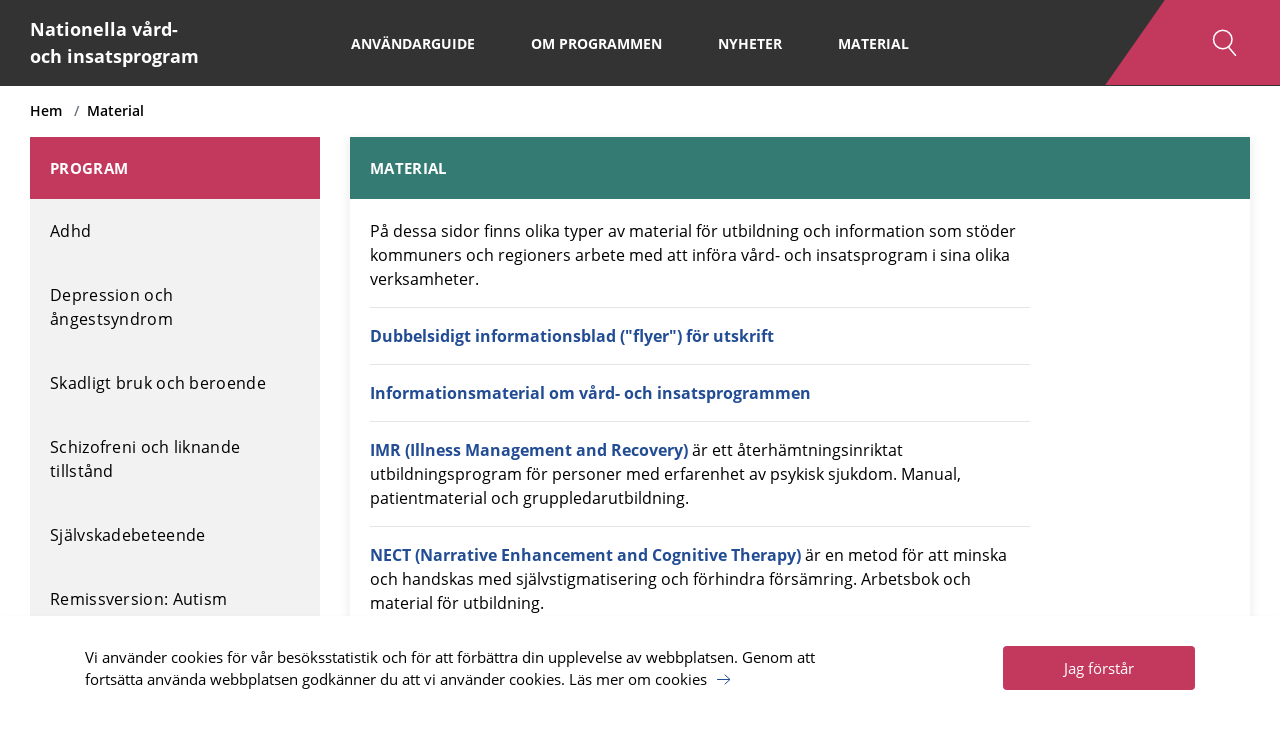

--- FILE ---
content_type: text/html; charset=utf-8
request_url: https://www.vardochinsats.se/material
body_size: 6339
content:

<html lang="sv">
<head>
    <meta charset="utf-8" />
    <meta name="viewport" content="width=device-width, initial-scale=1.0">
    <meta http-equiv="X-UA-Compatible" content="IE=edge" />
    <meta name="application-name" content="Nationella vård- och insatsprogram" />
    <title>Nationella vård- och insatsprogram</title>
    <script src="/Scripts/jquery-3.2.1.min.js"></script>
    <script src="/Scripts/jquery.validate.min.js"></script>
    <script src="/Scripts/jquery.validate.unobtrusive.min.js"></script>
    <script src="/Scripts/printThis.js"></script>
    <script src="/Scripts/bootstrap.bundle.min.js"></script>
    <script src="/Scripts/angular.min.js"></script>
    <script src="/Scripts/app/app.js?v=f054e3f5-1c4e-45cb-89f9-3e9f718bfbc1"></script>
    <script src="/Scripts/stickyfill.min.js"></script>

    <link href="/Content/bootstrap.min.css" rel="stylesheet" />
    <link href="/Content/master.css?v=f054e3f5-1c4e-45cb-89f9-3e9f718bfbc1" rel="stylesheet" />
    <link href="/Content/print.css" rel="stylesheet" media="print" />
    <link href="/fonts/font-awesome/css/font-awesome.min.css" rel="stylesheet" />

    <!-- Favicons -->
    <link rel="apple-touch-icon-precomposed" sizes="57x57" href="/Content/favicon/apple-touch-icon-57x57.png" />
    <link rel="apple-touch-icon-precomposed" sizes="114x114" href="/Content/favicon/apple-touch-icon-114x114.png" />
    <link rel="apple-touch-icon-precomposed" sizes="72x72" href="/Content/favicon/apple-touch-icon-72x72.png" />
    <link rel="apple-touch-icon-precomposed" sizes="144x144" href="/Content/favicon/apple-touch-icon-144x144.png" />
    <link rel="apple-touch-icon-precomposed" sizes="60x60" href="/Content/favicon/apple-touch-icon-60x60.png" />
    <link rel="apple-touch-icon-precomposed" sizes="120x120" href="/Content/favicon/apple-touch-icon-120x120.png" />
    <link rel="apple-touch-icon-precomposed" sizes="76x76" href="/Content/favicon/apple-touch-icon-76x76.png" />
    <link rel="apple-touch-icon-precomposed" sizes="152x152" href="/Content/favicon/apple-touch-icon-152x152.png" />
    <link rel="icon" type="image/png" href="/Content/favicon/favicon-196x196.png" sizes="196x196" />
    <link rel="icon" type="image/png" href="/Content/favicon/favicon-96x96.png" sizes="96x96" />
    <link rel="icon" type="image/png" href="/Content/favicon/favicon-32x32.png" sizes="32x32" />
    <link rel="icon" type="image/png" href="/Content/favicon/favicon-16x16.png" sizes="16x16" />
    <link rel="icon" type="image/png" href="/Content/favicon/favicon-128.png" sizes="128x128" />
    <meta name="msapplication-TileColor" content="#FFFFFF" />
    <meta name="msapplication-TileImage" content="/Content/favicon/mstile-144x144.png" />
    <meta name="msapplication-square70x70logo" content="/Content/favicon/mstile-70x70.png" />
    <meta name="msapplication-square150x150logo" content="/Content/favicon/mstile-150x150.png" />
    <meta name="msapplication-wide310x150logo" content="/Content/favicon/mstile-310x150.png" />
    <meta name="msapplication-square310x310logo" content="/Content/favicon/mstile-310x310.png" />
</head>
<body ng-app="SKLVIP" data-spy="scroll" data-target="#navHeadlines" data-offset="100">



        <!-- Analytics script  -->
        <script type="text/javascript">
            (function (window, document, dataLayerName, id) {
                window[dataLayerName] = window[dataLayerName] || [], window[dataLayerName].push({ start: (new Date).getTime(), event: "stg.start" }); var scripts = document.getElementsByTagName('script')[0], tags = document.createElement('script');
                function stgCreateCookie(a, b, c) { var d = ""; if (c) { var e = new Date; e.setTime(e.getTime() + 24 * c * 60 * 60 * 1e3), d = "; expires=" + e.toUTCString() } document.cookie = a + "=" + b + d + "; path=/" }
                var isStgDebug = (window.location.href.match("stg_debug") || document.cookie.match("stg_debug")) && !window.location.href.match("stg_disable_debug"); stgCreateCookie("stg_debug", isStgDebug ? 1 : "", isStgDebug ? 14 : -1);
                var qP = []; dataLayerName !== "dataLayer" && qP.push("data_layer_name=" + dataLayerName), isStgDebug && qP.push("stg_debug"); var qPString = qP.length > 0 ? ("?" + qP.join("&")) : "";
                tags.async = !0, tags.src = "https://skr.containers.piwik.pro/" + id + ".js" + qPString, scripts.parentNode.insertBefore(tags, scripts);
                !function (a, n, i) { a[n] = a[n] || {}; for (var c = 0; c < i.length; c++)!function (i) { a[n][i] = a[n][i] || {}, a[n][i].api = a[n][i].api || function () { var a = [].slice.call(arguments, 0); "string" == typeof a[0] && window[dataLayerName].push({ event: n + "." + i + ":" + a[0], parameters: [].slice.call(arguments, 1) }) } }(i[c]) }(window, "ppms", ["tm", "cm"]);
            })(window, document, 'dataLayer', '596d687d-d971-4809-b0c6-bcbf977afcfa');
        </script>
        <noscript><iframe src="https://skr.containers.piwik.pro/596d687d-d971-4809-b0c6-bcbf977afcfa/noscript.html" height="0" width="0" style="display:none;visibility:hidden"></iframe></noscript>
        <!-- End of analytics script  -->

    <div ng-controller="OverviewController">
        
<div>
    <nav id="topNav">
        <div class="navbar navbar-expand-xl navbar-dark fixed-top nopadding">


        <div class="row m-auto" style="width: 1400px;">
            <div class="col-xl-3 py-3">
                <a class="navbar-logo-brand" href="/">Nationella vård- <br /> och insatsprogram</a>
                <div class="navbar-toggler d-xl-none d-flex align-items-center">

                    <img src="/Content/icons/s%c3%b6k.svg" alt="sök-ikon" title="öppna/stäng sök" data-toggle="collapse" data-target="#searchCollapse" />

                    <div class="hamburger-container" data-toggle="collapse" data-target="#navbarCollapse" aria-expanded="false" style="margin-right: 5px;">
                        <p class="mb-0">
                            <img class="nav-hamburger-menu" src="/Content/icons/Burger_new.svg" alt="hamburger-menu" />
                            <img class="nav-close-menu" src="/Content/icons/kryss_tunn.svg" alt="close-icon" />
                        </p>
                    </div>
                </div>
            </div>

            <div class="collapse w-100" id="searchCollapse">
                <div class="search-page-searchbar-container">
                    <div class="d-xl-none noskew">
                        


<div class="search-input--wrapper">

    <!-- Desktop styling -->
    <form action="/soekresultat" class="mb-0 d-lg-flex d-none">
        <div class="form-row w-100">
            <div class="col-7 pl-0" style="padding-right: 10px;">
                <label>Sök</label>
                <input type="search" name="query" class="form-control" placeholder="Vad letar du efter?" aria-label="search-field">
            </div>

            <div class="col-5 nopadding">
                <div class="row">
                    <div class="col-9 pl-0" style="padding-right: 10px;">
                        <label for="programSelectDesktop">Program</label>
                        <select class="form-control" name="programId" id="programSelectDesktop">
                            <option style="font-weight:bold;" value="" selected="selected">Sök inom alla program</option>
                                <option class="program-option" value="1181" >Adhd</option>
                                <option class="program-option" value="3480" >Depression och &#229;ngestsyndrom</option>
                                <option class="program-option" value="1348" >Skadligt bruk och beroende</option>
                                <option class="program-option" value="1093" >Schizofreni och liknande tillst&#229;nd</option>
                                <option class="program-option" value="1213" >Sj&#228;lvskadebeteende</option>
                                <option class="program-option" value="3662" >Remissversion: Autism</option>
                        </select>
                    </div>
                    <div class="col-3 nopadding d-flex">
                        <button class="btn search-btn" type="submit">
                            <img src="/Content/icons/s%c3%b6k.svg" alt="sök-ikon" />
                        </button>
                    </div>
                </div>
            </div>
        </div>
    </form>

    <!-- Tablet or smaller styling -->
    <form action="/soekresultat" class="d-md-flex d-lg-none mb-0">
        <div class="row w-100 row-eq-height">
            <div class="col-12 nopadding" style="margin-bottom: 10px;">
                <input type="search" name="query" class="form-control" placeholder="Vad letar du efter?" aria-label="search-field">
            </div>
            <div class="col-9 pl-0" style="padding-right: 10px;">
                <select class="form-control" name="programId">
                    <option style="font-weight:bold;" value="" selected="selected">Sök inom alla program</option>
                        <option class="program-option" value="1181" >Adhd</option>
                        <option class="program-option" value="3480" >Depression och &#229;ngestsyndrom</option>
                        <option class="program-option" value="1348" >Skadligt bruk och beroende</option>
                        <option class="program-option" value="1093" >Schizofreni och liknande tillst&#229;nd</option>
                        <option class="program-option" value="1213" >Sj&#228;lvskadebeteende</option>
                        <option class="program-option" value="3662" >Remissversion: Autism</option>
                </select>
            </div>
            <div class="col-3 px-0">
                <button class="btn search-btn w-100" type="submit">Sök</button>
            </div>
        </div>
    </form>
</div>
                    </div>
                </div>
            </div>



            <div class="navbar-collapse collapse" id="navbarCollapse">
                <div class="col-lg-9 nav-container">
                    <ul class="navbar-nav center-items pl-lg-2">
                        <li class="nav-item">
                            <div class="nav-header text-white d-xl-none pb-0">
                                PROGRAM
                                        <a class="nav-link center-item program-item" href="/adhd/">Adhd</a>
                                        <a class="nav-link center-item program-item" href="/depression-och-aangestsyndrom/">Depression och &#229;ngestsyndrom</a>
                                        <a class="nav-link center-item program-item" href="/skadligt-bruk-och-beroende/">Skadligt bruk och beroende</a>
                                        <a class="nav-link center-item program-item" href="/schizofreni-och-liknande-tillstaand/">Schizofreni och liknande tillst&#229;nd</a>
                                        <a class="nav-link center-item program-item" href="/sjaelvskadebeteende/">Sj&#228;lvskadebeteende</a>
                                        <a class="nav-link center-item program-item" href="/remissversion-autism/">Remissversion: Autism</a>
                            </div>
                        </li>

                                <li class="nav-item center-item">
                                    <a class="nav-link" href="/anvaendarguide/">Anv&#228;ndarguide</a>
                                </li>
                                <li class="nav-item center-item">
                                    <a class="nav-link" href="/om-programmen/">Om programmen</a>
                                </li>
                                <li class="nav-item center-item">
                                    <a class="nav-link" href="/nyheter/">Nyheter</a>
                                </li>
                                <li class="nav-item center-item">
                                    <a class="nav-link" href="/material/">Material</a>
                                </li>
                    </ul>
                </div>
                <button class="search-toggle-button" data-toggle="collapse" data-target="#searchBar">
                    <img src="/Content/icons/s%c3%b6k.svg" alt="sök-ikon" title="öppna/stäng sök" />
                </button>
            </div>
        </div>

        </div>
    </nav>
</div>



<div id="searchBar" class="collapse position-fixed nav-searchbar-desktop">
    <div class="d-none d-lg-block">
        


<div class="search-input--wrapper">

    <!-- Desktop styling -->
    <form action="/soekresultat" class="mb-0 d-lg-flex d-none">
        <div class="form-row w-100">
            <div class="col-7 pl-0" style="padding-right: 10px;">
                <label>Sök</label>
                <input type="search" name="query" class="form-control" placeholder="Vad letar du efter?" aria-label="search-field">
            </div>

            <div class="col-5 nopadding">
                <div class="row">
                    <div class="col-9 pl-0" style="padding-right: 10px;">
                        <label for="programSelectDesktop">Program</label>
                        <select class="form-control" name="programId" id="programSelectDesktop">
                            <option style="font-weight:bold;" value="" selected="selected">Sök inom alla program</option>
                                <option class="program-option" value="1181" >Adhd</option>
                                <option class="program-option" value="3480" >Depression och &#229;ngestsyndrom</option>
                                <option class="program-option" value="1348" >Skadligt bruk och beroende</option>
                                <option class="program-option" value="1093" >Schizofreni och liknande tillst&#229;nd</option>
                                <option class="program-option" value="1213" >Sj&#228;lvskadebeteende</option>
                                <option class="program-option" value="3662" >Remissversion: Autism</option>
                        </select>
                    </div>
                    <div class="col-3 nopadding d-flex">
                        <button class="btn search-btn" type="submit">
                            <img src="/Content/icons/s%c3%b6k.svg" alt="sök-ikon" />
                        </button>
                    </div>
                </div>
            </div>
        </div>
    </form>

    <!-- Tablet or smaller styling -->
    <form action="/soekresultat" class="d-md-flex d-lg-none mb-0">
        <div class="row w-100 row-eq-height">
            <div class="col-12 nopadding" style="margin-bottom: 10px;">
                <input type="search" name="query" class="form-control" placeholder="Vad letar du efter?" aria-label="search-field">
            </div>
            <div class="col-9 pl-0" style="padding-right: 10px;">
                <select class="form-control" name="programId">
                    <option style="font-weight:bold;" value="" selected="selected">Sök inom alla program</option>
                        <option class="program-option" value="1181" >Adhd</option>
                        <option class="program-option" value="3480" >Depression och &#229;ngestsyndrom</option>
                        <option class="program-option" value="1348" >Skadligt bruk och beroende</option>
                        <option class="program-option" value="1093" >Schizofreni och liknande tillst&#229;nd</option>
                        <option class="program-option" value="1213" >Sj&#228;lvskadebeteende</option>
                        <option class="program-option" value="3662" >Remissversion: Autism</option>
                </select>
            </div>
            <div class="col-3 px-0">
                <button class="btn search-btn w-100" type="submit">Sök</button>
            </div>
        </div>
    </form>
</div>
    </div>
</div>




        <main>
            
            <div class="">
                <div class="body-container">



<div class="col-12 breadcrumb-wrapper">
                <a class="breadcrumb-item" href="/">Hem</a>
            <span class="breadcrumb-item">Material</span>
</div>                    

<div class="row" style="margin-bottom: 500px;max-width:1400px;margin:auto;">
    <div class="col-xl-3 col-lg-4 mt-lg-3 d-none d-lg-block pr-0">
        <div class="side-nav-container " style="">
                <span class="side-nav-header side-nav-block">Program</span>
                        <a href="/adhd/" class="side-nav-item side-nav-block">Adhd</a>
                        <a href="/depression-och-aangestsyndrom/" class="side-nav-item side-nav-block">Depression och &#229;ngestsyndrom </a>
                        <a href="/skadligt-bruk-och-beroende/" class="side-nav-item side-nav-block">Skadligt bruk och beroende</a>
                        <a href="/schizofreni-och-liknande-tillstaand/" class="side-nav-item side-nav-block">Schizofreni och liknande tillst&#229;nd</a>
                        <a href="/sjaelvskadebeteende/" class="side-nav-item side-nav-block">Sj&#228;lvskadebeteende</a>
                        <a href="/remissversion-autism/" class="side-nav-item side-nav-block">Remissversion: Autism </a>
        </div>
    </div>
    <div class="col-xl-9 col-lg-8 col-md-12 right-container mt-lg-3 col-sm-12">
        

<div class="col-12">
        <div class="puff-container">
            <h1 class="puff-item-header header-green m-0 info-page-header">Material</h1>
            <div class="info-page-content">
                <p>På dessa sidor finns olika typer av material för utbildning och information som stöder kommuners och regioners arbete med att införa vård- och insatsprogram i sina olika verksamheter. </p>
<hr />
<p><strong><a rel="noopener" href="https://vardochinsats.se/media/1247/flyer-vip-_utskrift_dec2022.pdf" target="_blank" title="VIP flyer">Dubbelsidigt informationsblad ("flyer") för utskrift</a></strong></p>
<hr />
<p><strong><a data-udi="umb://document/080a1ac4b73d4476aeca2794cd4b276c" href="/material/informationsmaterial-om-vaard-och-insatsprogrammen/" title="Informationsmaterial om vård- och insatsprogrammen">Informationsmaterial om vård- och insatsprogrammen</a></strong></p>
<hr />
<p><span><strong><a data-udi="umb://document/6ba7514d5b9c42478031abe89e832f9c" href="/material/imr/" title="IMR">IMR (Illness Management and Recovery)</a></strong> är ett återhämtningsinriktat utbildningsprogram för personer med erfarenhet av psykisk sjukdom. Manual, patientmaterial och gruppledarutbildning.</span><span></span></p>
<hr />
<p><strong><a data-udi="umb://document/c34425c3605c4aad82aabfd887c1e913" href="/material/nect/" title="NECT">NECT (Narrative Enhancement and Cognitive Therapy)</a></strong><span> </span>är en metod för att minska och handskas med självstigmatisering och förhindra försämring. Arbetsbok och material för utbildning.</p>
<hr />
<p><a data-udi="umb://document/f3b3a2e2787b4bc993a9b4710748834b" href="/material/krisintervention/" title="Krisintervention"><strong>Krisintervention</strong></a> – <span>syftar till att göra en akut situation hanterbar för person och närstående/familj. Manual och material för utbildning.<br /></span></p>
<hr />
<p><strong><a data-udi="umb://document/86256381d07c493abf80df4639aef603" href="/material/pnu/" title="PNU">Patient- och närståendeutbildning – psykos</a></strong> <span>är en psykopedagogisk utbildning som ges under en längre tid, har ett genomtänkt och pedagogiskt upplägg och anpassas efter personens förmåga och behov. Presentationsmaterial (PPT) som verksamheter kan använda samt handledning.</span></p>
<hr />
<p><span><a data-udi="umb://document/c17b46d46579452dbfb8c6159e060fd8" href="/material/psykosguiden/" title="Psykosguiden"><strong>Psykosguiden för patienter och närstående</strong></a> är ett digitalt stöd i 1177 Stöd och behandling. Syftet är att lära sig mer om psykossjukdom och hur man själv fungerar så att man kan vara mer delaktig i sin vård. Metodstöd, informationsfilm, informationsblad och affisch.</span><a data-udi="umb://document/080a1ac4b73d4476aeca2794cd4b276c" href="/material/informationsmaterial-om-vaard-och-insatsprogrammen/" title="Informationsmaterial om vård- och insatsprogrammen"></a></p>
<hr />
<p><strong><a href="/material/vaestra-goetalandsregionens-utbildning-om-vaard-och-insatsprogrammen/">Västra Götalandsregionens utbildning om vård- och insatsprogrammen</a></strong> är en digital utbildning som <span data-olk-copy-source="MessageBody">syftar till att öka kunskapen om hur vård- och insatsprogrammen kan användas. </span></p>
            </div>
        </div>
</div>

    </div>
</div>



                </div>
            </div>
        </main>
        

<div class="cookie-banner__container">
    <div class="row cookie-banner__inner-wrapper container">
        <div class="col-md-8 ">
            <div class="cookie-banner__text text-editor">
                <p><span>Vi använder cookies för vår besöksstatistik och för att förbättra din upplevelse av webbplatsen. Genom att fortsätta använda webbplatsen godkänner du att vi använder cookies. <a data-udi="umb://document/fbe28ae4a1134135b609b00a5c9c79de" href="/kakor/" title="Kakor">Läs mer om cookies</a></span></p>
            </div>
        </div>
        <div class="col-md-4">
            <button id="cookie-btn" class="btn cookie-banner__btn">Jag f&#246;rst&#229;r</button>
        </div>
    </div>
</div>
    </div>
    

<footer id="footer" class="footer pt-2 noprint">
    <div class="row">
        <div class="col-xl-2 col-lg-3 footer-left-container d-lg-flex">
                <a href="https://www.uppdragpsykiskhalsa.se/" target="_blank">
                    <img src="/media/1117/uph_logo.png" class="footer-logo pr-xl-0" alt="Uppdrag Psykisk Hälsa" longdesc="Uppdrag Psykisk Hälsa" />
                </a>
            <!-- Display footer text in the same container on tablets and mobile.-->
            <div class="d-lg-none d-md-block"><p>Uppdrag Psykisk Hälsa, SKR har tagit fram webbplatsen för Nationellt programområde psykisk hälsa. <a href="/om-programmen/">Läs mer</a></p></div>
        </div>
        <div class="col-xl-10 col-lg-9 d-lg-flex d-none align-items-center">
            <div class="footer-logo-text"><p>Uppdrag Psykisk Hälsa, SKR har tagit fram webbplatsen för Nationellt programområde psykisk hälsa. <a href="/om-programmen/">Läs mer</a></p></div>
        </div>
    </div>
</footer>
</body>
</html>


--- FILE ---
content_type: text/css
request_url: https://www.vardochinsats.se/Content/master.css?v=f054e3f5-1c4e-45cb-89f9-3e9f718bfbc1
body_size: 15596
content:
@font-face {
    font-family: 'Open Sans';
    font-style: normal;
    font-weight: 400;
    src: url('../fonts/OpenSans-Regular.ttf') format('truetype');
}

@font-face {
    font-family: 'Open Sans';
    font-weight: 600;
    src: url('../fonts/OpenSans-SemiBold.ttf') format('truetype');
}

@font-face {
    font-family: 'Open Sans';
    font-weight: 700;
    src: url('../fonts/OpenSans-Bold.ttf') format('truetype');
}

html {
    position: relative;
    min-height: 100%;
}

body {
    color: #000;
    margin-bottom: 130px;
    margin-top: 70px;
    margin-bottom: 300px;
    font-size: 14px;
    font-family: 'Open Sans', sans-serif !important;
}

.body-container {
    max-width: 1400px;
    margin: 100px auto 300px;
}

.body-searchpage > .body-container {
    max-width: 1000px;
    margin: 50px auto;
}

*, *:before, *:after {
    transition: all .3s;
}

img {
    max-width: 100%;
}

h1, h2, h3, h4, h5, h6, span, header, footer, .navbar, #filter-content, #navigation-content, #navigationModal {
    font-family: 'Open Sans', sans-serif;
}

h1 {
    font-size: 30px;
    font-weight: 600;
}

h2 {
    font-size: 24px;
}

h3 {
    font-size: 20px;
}

h4 {
    font-size: 18px;
}

h5 {
    font-size: 16px;
}

h6 {
    font-size: 14px;
}

a {
    color: #224C94;
}

header.header {
    position: fixed;
    top: 0;
    left: 0;
    right: 0;
    z-index: 2;
}

    header.header .header-content {
        background: #333333;
        color: #FFFFFF;
        min-height: 60px;
        padding: 2px 0 0;
    }

        header.header .header-content a {
            background: #333333;
            color: #FFFFFF;
        }

        header.header .header-content div {
            background: #333333;
            color: #FFFFFF;
        }

.breadcrumb-wrapper {
    padding: 0 30px;
    font-size: 14px;
    z-index: 3;
}

    .breadcrumb-wrapper .breadcrumb-item {
        font-weight: 600;
        color: black !important;
    }

.body-searchpage .breadcrumb-wrapper {
    margin-top: 20px;
    margin-bottom: 0;
    padding: 0 15px;
}

.sticky {
    position: -webkit-sticky;
    position: sticky;
    top: 105px;
    transition: none;
}

    .sticky:before,
    .sticky:after {
        content: '';
        display: table;
    }

.footer {
    position: absolute;
    bottom: 0;
    left: 0;
    right: 0;
    background: #333333;
    color: #FFFFFF;
    padding-top: 0 !important;
}

.title {
    cursor: pointer;
    position: relative;
}


div.content {
    padding: 0 30px 15px;
}

div.h4-title div {
    font-size: 1.5rem;
    font-weight: 500;
    margin-bottom: .5rem;
    line-height: 1.2;
}

.title h2 .expand:after, .title h2 .expand:before {
    width: 21px;
    height: 3px;
    left: calc(100% - 30px);
    top: calc(50% - 4px);
    content: '';
    position: absolute;
    background: #000;
}

.collapsed.title h2 .expand:before {
    transform: rotate(-90deg);
}

.row.topline {
    background: white;
    line-height: 50px;
    font-size: 30px;
    z-index: 1;
}

    .row.topline:nth-child(2) {
        border: none;
    }


.active-chapter .collapse-chapter-button {
    width: 100px;
    visibility: visible;
}

.collapse-chapter-button {
    background: #355451;
    right: 0;
    top: 0;
    height: 99%;
    position: absolute;
    z-index: 1;
    transform-origin: top left;
    transform: skewX(-35deg);
    width: 0;
    right: -40px;
    visibility: hidden;
}

    .collapse-chapter-button img {
        transform: skewX(35deg) rotate(180deg) !important;
        width: 22px;
        height: 22px;
    }

.shady-overlay {
    position: fixed;
    height: 20px;
    width: 100%;
    background: white;
    left: 0;
    top: 85px;
    z-index: 2;
}

/* Sections and articles */
.section {
    min-height: 60px;
    position: relative;
}

    .section .article {
        z-index: 1;
        background: #fff;
        font-size: 16px;
    }

    .section .filteralert {
        z-index: -1;
        position: absolute;
        top: 0;
        left: 0;
        width: 100%;
    }


.article::after {
    content: "";
}

.section {
    word-wrap: break-word;
}

.article table {
    width: 100% !important;
}

.article th {
    background-color: #347B73;
    color: white;
}

a.anchor {
    display: block;
    position: relative;
    top: -60px;
    visibility: hidden;
}

.program-details-page {
    word-break: break-word;
}

    .program-details-page .row {
        margin-bottom: 5px;
        border-top: none;
    }

/* Print/share icons */
span.oi {
    cursor: pointer;
}

/* Info (tags) icon */
.info-icon {
    width: 20px;
    height: 20px;
    display: inline-block;
    text-align: center;
    font-size: 14px;
    font-weight: bold;
    font-family: Arial, Helvetica, sans-serif;
    padding: 0;
    border-radius: 10px;
    background: #409087;
    color: #fff;
    content: 'i';
    cursor: pointer;
    transition: all .2s !important;
}

    .info-icon.collapsed {
        background: black;
    }

    .info-icon:hover {
        background: #409087;
    }

.nr-icon {
    border: solid 1px;
    border-radius: 100%;
    padding: 2px;
    font-size: 11px;
    font-weight: bold;
    transition: all .2s !important;
}

    .nr-icon:hover {
        cursor: pointer;
    }

.program-content-icon {
    margin-bottom: 30px;
    transition: all .0s;
}

    .program-content-icon:not(.info-icon):hover {
        color: #409087;
    }

    .program-content-icon:hover {
        cursor: pointer;
    }

.program-content-icon-oi {
    font-size: 18px;
}

/* Article info (tags) */
.infobox {
    color: #444;
    background: #eee;
}

/* Bootstrap overrides */
.container {
    padding: 0;
}

.row {
    margin-left: 0;
    margin-right: 0;
}

.nav-tabs {
    border-color: #ccc;
}

    .nav-tabs .nav-item {
        margin-left: 4px;
    }

        .nav-tabs .nav-item:first-child {
            margin-left: 0;
        }

    .nav-tabs .nav-link {
        padding: 4px 8px;
        font-weight: 500;
    }

        .nav-tabs .nav-link:hover {
            border-color: #f80 #f80 #fff;
            color: #000;
            background: #fff;
        }

        .nav-tabs .nav-link.active,
        .nav-tabs .nav-link.active:hover {
            border-color: #ccc #ccc #fff;
        }

    .nav-tabs a.nav-link {
        color: #fff;
        background: #f80;
    }

        .nav-tabs a.nav-link.active,
        .nav-tabs a.nav-link:hover {
            color: #000;
        }

.nav-link {
    color: white !important;
}

.headline-item {
    white-space: normal;
}

.program-sidenav-item {
    background-color: #E8CAD2 !important;
}

.dropdown-item.active, .dropdown-item:active {
    font-weight: bold;
}

.tab-pane {
    padding: 12px;
    border: 1px solid #ccc;
    border-top: none;
}

.popover-header .close {
    margin-top: -4px;
    margin-right: -4px;
    outline: none;
}

.btn {
    font-size: 14px;
}

/*Fulhack to make the right section sticky and work with mobile*/
.sticky-top {
    top: 115px;
    z-index: 1;
}

.modal-body .sticky-top {
    top: 0px;
}

/* Filter styling */
.filter-radio-buttons-wrapper {
    height: 40px;
    padding: 10px 0;
    margin: 5px 0;
}

.filter-radio-button-item {
    float: left;
    margin-right: 25px;
}

#filter-content {
    display: inline-block;
    width: 100%;
}

.desktop-filters #filter-container {
    padding: 0 30px;
}

.desktop-filters #filter-content {
    padding: 20px 0;
}

.desktop-filters .filterbox:not(#topNavFiltersHeaderBox) {
    margin-bottom: 5px;
}

.filterbox {
    margin-right: 30px;
    float: left;
}

    .filterbox > .filter:first-child > .filter-button:first-child {
        margin-top: 0;
    }

    .filterbox:last-child {
        border: none;
        padding-bottom: 0;
        margin-bottom: 0;
    }

.filter {
    position: relative;
}

.filter-label {
    font-weight: 600;
}

.filterbox .filter label {
    display: flex;
    margin-top: 10px;
}

.filterbox .filter .halfwidth {
    width: 50%;
    padding-left: 8px;
    display: inline-block;
    float: left;
}

    .filterbox .filter .halfwidth:first-child {
        padding-left: 0;
        padding-right: 8px;
    }

.filter-button,
.filter-button.topitem.collapsed {
    background: #ccc;
    border: 1px solid #aaa;
    color: #000;
    padding: 3px 23px 3px 7px;
    display: block;
    position: relative;
    display: inline-block;
    white-space: normal;
    text-align: left;
}

    .filter-button:hover,
    .filter-button:active,
    .filter-button.topitem.collapsed:hover,
    .filter-button.topitem.collapsed:active {
        box-shadow: none;
        text-decoration: underline;
    }

    .filter-button:focus {
        box-shadow: none;
    }

    .filter-button.active {
        background: #080;
        color: #fff;
        border: 1px solid #4a4;
    }

    .filter-button.topitem {
        background: #080;
        color: #fff;
        width: 100%;
        border: 1px solid #4a4;
    }

    .filter-button.subitem {
        display: inline-block;
        width: 100%;
    }


.top-nav-filters-overlay .close-filter-btn {
    display: block;
    opacity: 1;
    margin-bottom: 30px;
}

.reset {
    background: none;
    text-decoration: underline;
    font-size: 16px;
    border: none;
    color: white;
    padding: 0;
    float: left;
}

    .reset:hover {
        cursor: pointer;
    }

.filter-button.topitem:before,
.filter-button.subitem.active:before {
    content: "\2713";
    position: absolute;
    top: 4px;
    right: 6px;
    color: #8f8;
    font-weight: bold;
}

.filter-button.topitem:hover:before,
.filter-button.subitem.active:hover:before {
    text-decoration: underline;
}

.filter-button.topitem:hover:before,
.filter-button.subitem.active:hover:before {
    text-decoration: none;
}

.filter-button.topitem.collapsed:before {
    display: none;
}

.filter .dropdown-menu.ie-fix {
    transform: none !important;
    top: 30px !important;
}

.filter-select {
    max-width: 100%;
    border-radius: 4px;
    display: block;
    color: #666;
    padding: 2px;
    outline: none;
}

    .filter-select.ng-not-empty {
        border: 2px solid #E8CAD2;
        padding: 1px;
    }


/*New filters styling */

.filters-wrapper {
    background: #C3385D;
    width: 100%;
}

.modal-filters {
    background: #f2f2f2;
}

.filters-dropdown-btn {
    background: none;
    border: none;
    color: white;
    font-size: 16px;
    display: flex;
    align-items: center;
}

    .filters-dropdown-btn:hover {
        cursor: pointer;
        color: white;
        text-decoration: none;
    }

    .filters-dropdown-btn[aria-expanded="true"] .filter-chevron {
        transform: rotate(0deg);
    }

.filters-dropdown-btn-header {
    white-space: nowrap;
    overflow: hidden;
    text-overflow: ellipsis;
}

.filter-modal-inner-wrapper .filters-dropdown-btn-header {
    max-width: 85%;
}

.filter-chevron {
    transform: rotate(180deg);
    margin-left: 5px;
    width: 15px;
    height: 15px;
}

.filter-item-active {
    background: #E8CAD2;
}

    .filter-item-active::after {
        content: "✓" !important;
        display: inline-block !important;
        color: #C3385D;
        font-size: 17px;
        font-weight: bold;
        margin-left: 10px;
    }

.top-nav-filters-overlay {
    height: 0;
    width: 100%;
    bottom: 0;
    position: absolute;
    background: #C3385D;
    z-index: 1;
    overflow: hidden;
    opacity: 0;
}

    .top-nav-filters-overlay.overlay-active {
        height: 100%;
        overflow: visible;
        opacity: 1;
    }


.top-nav-filters-inner {
    padding: 0 30px;
    max-width: 1400px;
    margin: auto;
    height: inherit;
    height: 100%;
    width: 100%;
    align-items: center;
    display: none;
}

.overlay-active .top-nav-filters-inner {
    display: flex;
}


.dropdown-menu {
    border-radius: 0;
    border: none;
    box-shadow: 0 5px 8px 4px rgba(0,0,0,0.05);
    padding-top: 0;
    max-height: 610px;
    overflow: auto;
}

.dropdown-container {
    list-style-type: none;
    width: 350px;
    padding: 0;
    font-size: 16px;
    margin-bottom: 0;
}

.filters-dropdown-item-header {
    padding: 0 20px;
    font-weight: bold;
}

.filters-dropdown-item {
    padding: 4px 17px;
    display: inline-flex;
    width: 100%;
}

    .filters-dropdown-item:first-child {
        padding-top: 10px;
    }

    .filters-dropdown-item:last-child:after {
        border-bottom: none;
    }

    .filters-dropdown-item .checkbox-custom {
        margin-top: 5px;
    }

.sub-item {
    padding-left: 45px;
    padding-right: 20px;
}

.filters-dropdown-item:hover, .filter-default-value:hover {
    cursor: pointer;
    background: #E8CAD2;
}

.testingtesting {
    display: flex;
    justify-content: baseline;
    align-items: center;
}

#topNavFilters .testingtesting {
    margin-bottom: 10px;
}

#topNavFilters #filterHeader {
    display: none;
}

#topNavFiltersHeader {
    display: none;
}

#topNavFilters #topNavFiltersHeader {
    display: block;
    margin-top: 3px;
}

#topNavFilters .filterbox {
    margin-bottom: 2px;
}

.filter-inner-header {
    display: none;
}

    .filter-inner-header button {
        background: unset;
        padding: 0;
        color: black;
    }

.filter-modal-inner-wrapper {
    padding: 0 20px 10px;
}

#filter-modal-body {
    height: 100%;
    background: #C3385D;
    position: relative;
}

    #filter-modal-body .filterbox {
        float: none;
        margin: 0;
        border-bottom: solid #E8CAD2 1px;
    }

    #filter-modal-body #filterHeader {
        display: none;
    }

    #filter-modal-body .filters-wrapper {
        position: relative;
        height: 70%;
    }

    #filter-modal-body .filters-dropdown-btn {
        justify-content: space-between;
        align-items: center;
        padding: 15px 3px;
    }

    #filter-modal-body .dropdown-menu {
        width: 100%;
        height: 350px;
        margin-top: 0;
        transform: translate3d(0px, 45px, 0px) !important;
        will-change: unset !important;
        position: fixed !important;
        background: transparent;
        overflow: hidden;
    }

    #filter-modal-body .dropdown {
        position: unset !important;
    }

    #filter-modal-body .dropdown-container {
        width: 90%;
        height: 100%;
        background: white;
        margin: auto;
        overflow: auto;
    }

    #filter-modal-body .filter-chevron {
        width: 18px;
        height: 18px;
    }

    #filter-modal-body .filters-dropdown-item {
        padding: 10px 17px;
    }

    #filter-modal-body .sub-item {
        padding-left: 45px;
        padding-right: 20px;
    }

    #filter-modal-body .reset {
        margin-top: 20px;
    }

    #filter-modal-body .filter-inner-header {
        display: flex;
        justify-content: space-between;
        padding: 10px 15px;
        position: sticky;
        position: -webkit-sticky;
        top: 0;
        background: white;
        z-index: 120;
    }

        #filter-modal-body .filter-inner-header h3 {
            margin-bottom: 0;
            font-size: 16px;
            font-weight: 600;
        }

        #filter-modal-body .filter-inner-header span {
            font-size: 12px;
            font-weight: 600;
            display: flex;
            align-items: center;
        }

        #filter-modal-body .filter-inner-header img {
            width: 12px;
            height: 12px;
            margin-right: 5px;
        }

.modal-footer {
    padding: 30px;
}

.filter-modal-bottom-button {
    width: 100%;
    padding: 10px;
    background: #FFFFFF;
    border: none;
    font-weight: bold;
    color: black;
}


/* End of new filters styling */
.subitems {
    margin-top: 12px;
}

    .subitems .subitem {
        display: block;
    }

/* Fix iOS zoom problem for filters */
input, select {
    font-size: 16px;
}

    select option {
        font-size: 14px;
    }

/* Modals */
.modal-buttons {
    z-index: 2;
}

    .modal-buttons .btn-modal {
        background: #080;
        color: #fff;
        border: none;
        text-align: center;
        height: 30px;
        cursor: pointer;
        outline: none;
        width: 50%;
        max-width: 160px;
    }

        .modal-buttons .btn-modal:hover,
        .modal-buttons .btn-modal:active,
        .modal-buttons .btn-modal:focus {
            background: #4a4;
        }

        .modal-buttons .btn-modal.btn-blue {
            background: #048;
        }

            .modal-buttons .btn-modal.btn-blue:hover,
            .modal-buttons .btn-modal.btn-blue:active,
            .modal-buttons .btn-modal.btn-blue:focus {
                background: #48a;
            }

.modal.left .modal-dialog,
.modal.right .modal-dialog {
    position: fixed;
    top: 40px;
    bottom: 0;
    margin: auto;
    width: 100%;
    max-width: 400px;
    -webkit-transform: translate3d(0%, 0, 0);
    -ms-transform: translate3d(0%, 0, 0);
    -o-transform: translate3d(0%, 0, 0);
    transform: translate3d(0%, 0, 0);
}

.modal.left .modal-content,
.modal.right .modal-content {
    height: 100%;
}

.modal.left .modal-body,
.modal.right .modal-body {
    padding: 0px;
    overflow-y: auto;
}

.modal.left.fade .modal-dialog {
    left: -400px;
    -webkit-transition: opacity 0.3s linear, left 0.3s ease-out;
    -moz-transition: opacity 0.3s linear, left 0.3s ease-out;
    -o-transition: opacity 0.3s linear, left 0.3s ease-out;
    transition: opacity 0.3s linear, left 0.3s ease-out;
}

.modal.left.fade.show .modal-dialog {
    left: 0;
}

.modal.right.fade .modal-dialog {
    right: -400px;
    -webkit-transition: opacity 0.3s linear, right 0.3s ease-out;
    -moz-transition: opacity 0.3s linear, right 0.3s ease-out;
    -o-transition: opacity 0.3s linear, right 0.3s ease-out;
    transition: opacity 0.3s linear, right 0.3s ease-out;
}

.modal.right.fade.show .modal-dialog {
    right: 0;
}

.modal .modal-content {
    border-radius: 0;
    border: none;
}

    .modal .modal-content .modal-header {
        /*padding: 12px 12px 8px;*/
        display: block;
    }

        .modal .modal-content .modal-header .modal-title {
            line-height: 1;
            /*float: left;*/
        }

    .modal .modal-content .modal-header {
        /*padding: 8px;*/
        /*font-size: 40px;*/
    }

.modal-header {
    background: #C3385D;
    color: white;
    border-radius: 0;
    display: flex !important;
    align-items: center;
    text-transform: uppercase;
    border-bottom: 0;
    padding: 10px;
    border: none;
    font-size: 15px;
}

    .modal-header .close {
        color: white;
        font-size: 40px;
        opacity: 1;
        margin: 0;
        padding: 10px;
        margin-left: 10px;
    }

.modal-title {
    font-size: 16px;
    font-weight: bold;
    display: flex;
    align-items: center;
    justify-content: center;
}

.modal-filter-content {
    background: #C3385D;
}

.modal-navigation-content {
    background: #E8CAD2;
}

#navigation-content {
    margin: 0 auto;
}

.cookie-banner__container {
    display: none;
    width: 100%;
    background-color: #FFFFFF;
    bottom: 0;
    position: fixed;
    z-index: 9999;
    padding: 30px;
    box-shadow: 0 11px 13px 1px rgba(0,0,0,0.15);
}

    .cookie-banner__container .cookie-banner__inner-wrapper {
        margin: auto;
    }

        .cookie-banner__container .cookie-banner__inner-wrapper .cookie-banner__text {
            margin-bottom: 0px;
            font-size: 15px !important;
        }

            .cookie-banner__container .cookie-banner__inner-wrapper .cookie-banner__text p {
                margin-bottom: 0px;
                color: black !important;
            }

            .cookie-banner__container .cookie-banner__inner-wrapper .cookie-banner__text a {
                color: #000000 !important;
            }

        .cookie-banner__container .cookie-banner__inner-wrapper .cookie-banner__btn {
            font-size: 15px;
            float: right;
            color: #fff;
            background-color: #C3385D;
            padding: 10px 60px;
            border-radius: 0;
            border-radius: 4px;
        }

/* XL breakpoint bootstrap style for large screen desktops */
@media (min-width: 1400px) {
    .col-xl-2, .col-xl-3, .col-xl-7 {
        position: relative;
        width: 100%;
        min-height: 1px;
    }

    .col-xl-2 {
        -webkit-box-flex: 0;
        -ms-flex: 0 0 16.666667%;
        flex: 0 0 16.666667%;
        max-width: 16.666667%;
    }

    .col-xl-3 {
        -webkit-box-flex: 0;
        -ms-flex: 0 0 25%;
        flex: 0 0 25%;
        max-width: 25%;
    }

    .col-xl-7 {
        -webkit-box-flex: 0;
        -ms-flex: 0 0 58.333333%;
        flex: 0 0 58.333333%;
        max-width: 58.333333%;
    }

    .col-xl-9 {
        -webkit-box-flex: 0;
        -ms-flex: 0 0 75%;
        flex: 0 0 75%;
        max-width: 75%;
    }

    .col-xl-10 {
        -webkit-box-flex: 0;
        -ms-flex: 0 0 83.333333%;
        flex: 0 0 83.333333%;
        max-width: 83.333333%;
    }

    .offset-xl-2 {
        margin-left: 16.666667%;
    }

    .offset-xl-3 {
        margin-left: 25%;
    }

    .offset-xl-4 {
        margin-left: 33.333333%;
    }

    .offset-xl-0 {
        margin-left: unset;
    }

    .px-xl-3 {
        padding: 0 1rem !important;
    }
}

/* XXL breakpoint bootstrap style for large screen desktops */
@media (min-width: 2000px) {
    .col-xxl-2, .col-xxl-3, .col-xxl-7 {
        position: relative;
        width: 100%;
        min-height: 1px;
    }

    .col-xxl-2 {
        -webkit-box-flex: 0;
        -ms-flex: 0 0 16.666667%;
        flex: 0 0 16.666667%;
        max-width: 16.666667%;
    }

    .col-xxl-3 {
        -webkit-box-flex: 0;
        -ms-flex: 0 0 25%;
        flex: 0 0 25%;
        max-width: 25%;
    }

    .col-xxl-7 {
        -webkit-box-flex: 0;
        -ms-flex: 0 0 58.333333%;
        flex: 0 0 58.333333%;
        max-width: 58.333333%;
    }

    .col-xxl-9 {
        -webkit-box-flex: 0;
        -ms-flex: 0 0 75%;
        flex: 0 0 75%;
        max-width: 75%;
    }

    .col-xxl-10 {
        -webkit-box-flex: 0;
        -ms-flex: 0 0 83.333333%;
        flex: 0 0 83.333333%;
        max-width: 83.333333%;
    }

    .col-xxl-12 {
        -webkit-box-flex: 0;
        -ms-flex: 0 0 100%;
        flex: 0 0 100%;
        max-width: 100%;
    }

    .offset-xxl-2 {
        margin-left: 16.666667%;
    }

    .offset-xxl-3 {
        margin-left: 25%;
    }


    .offset-xxl-0 {
        margin-left: unset;
    }

    .px-xxl-5 {
        padding: 0 3rem !important;
    }

    .ml-xxl-nav {
        margin-left: 9rem !important;
    }

    .m-xxl-auto {
        margin: auto !important;
    }

    .w-xxl-50 {
        width: 50% !important;
    }
}

@media (max-width: 1200px) {
    .w-md-100 {
        width: 100% !important;
    }
}

/*Handle desktop*/
@media (min-width: 992px) {

    .desktop-header {
        display: block;
    }

    .mobile-header {
        display: none;
    }

    .page-body {
        margin-top: 150px;
        padding: 0 50px;
    }

    header.header .header-content div .header-subnav, modal-buttons {
        background-color: white;
        color: black;
        width: 100%;
        height: 40px;
    }

    .header-subnav .modal-buttons .btn-modal {
        height: 100%;
    }

    .program-headline-title {
        padding: 5px;
        font-size: 23px;
        opacity: 0;
    }

    .show-title {
        display: block;
        opacity: 1;
        transition: ease-in-out 0.2s;
    }

    #navHeadlines {
        top: 110px;
    }

    .no-hover {
        cursor: default;
    }
}

/*Handle mobile and tablet*/
@media (max-width: 991.98px) {
    /*Small css-hack to remove float right when right aligned collums should end up below eachother*/
    body {
        margin-top: 80px;
        margin-bottom: 300px;
    }

    .body-searchpage > .body-container {
        margin-top: 0 !important;
    }

    .float-right-re {
        float: none !important;
    }

    .desktop-header {
        display: none;
    }

    .mobile-header {
        display: inline-block;
    }

    a.anchor {
        top: -90px;
    }

    .program-headline {
        display: none;
    }

    .program-content {
        margin-top: 50px;
    }

    .cookie-banner__container {
        padding: 15px 15px;
    }

        .cookie-banner__container .cookie-banner__inner-wrapper .cookie-banner__text {
            font-size: 15px;
        }

        .cookie-banner__container .cookie-banner__inner-wrapper .cookie-banner__btn {
            font-size: 15px;
            padding: 10px 20px;
            float: none;
            margin-top: 25px;
            width: 100%;
        }

    .breadcrumb-wrapper {
        margin-bottom: 20px;
    }

    .program-content .breadcrumb-wrapper {
        padding: 0;
    }

    .program-content .row.topline {
        padding-top: 0px;
        border-top: none;
    }

    .body-searchpage .breadcrumb-wrapper {
        padding: 0 40px;
    }
}

@media (max-width: 470px) {
    .body-searchpage .breadcrumb-wrapper {
        margin-top: 15px;
    }

    .breadcrumb-wrapper {
        padding: 0 15px !important;
    }

    .program-content .breadcrumb-wrapper {
        padding: 0 !important;
    }
}

/* New header/footer */
.navbar {
    font-family: 'Open Sans', sans-serif !important;
}


.navbar-logo-brand {
    font-size: 18px;
    color: white;
    font-weight: bold;
    width: 100%;
    display: block;
    margin-left: 15px;
}

    .navbar-logo-brand:hover {
        text-decoration: none;
        color: white;
    }

.navbar {
    background: #333333;
}

.navbar-toggler {
    background: #C3385D;
    border-radius: 0;
    border: none;
    -ms-transform: skewX(-30deg);
    -webkit-transform: skewX(-30deg);
    transform: skewX(-30deg);
    position: absolute;
    right: -50px;
    width: 185px;
    top: 0;
    height: 100%;
    padding-right: 62px;
    padding-left: 20px;
    font-size: 35px;
    justify-content: space-between;
}

    .navbar-toggler i {
        color: white !important;
    }

    .navbar-toggler img {
        -ms-transform: skewX(30deg);
        -webkit-transform: skewX(30deg);
        transform: skewX(30deg);
    }

    .navbar-toggler i {
        -ms-transform: skewX(30deg);
        -webkit-transform: skewX(30deg);
        transform: skewX(30deg);
    }

    .navbar-toggler button:focus {
        outline: none;
    }

    .navbar-toggler button {
        background: none;
        border: none;
        height: 40px;
        width: 50px;
    }

.nav-hamburger-menu {
    display: block;
}

.nav-close-menu {
    display: none;
    height: 29px !important;
    width: 30px !important;
}

.hamburger-container[aria-expanded="true"] .nav-close-menu {
    display: block;
}

.hamburger-container[aria-expanded="true"] .nav-hamburger-menu {
    display: none;
}

.navbar.navbar-toggler:hover {
    cursor: pointer;
}

.collapsed .button-collapsed {
    display: block;
}

.collapsed .button-open {
    display: none;
}

.button-collapsed {
    display: none;
}

.button-open img {
    width: 30px;
    height: 30px;
}

.navbar-programs-toggle-button {
    border: none;
    background: initial;
    color: white;
    text-align: left;
    padding: 0;
}

.collapsed > .plus {
    display: block !important;
}

.collapsed > .minus {
    display: none;
}

.plus {
    display: none !important;
}

.noskew {
    transform: skewX(0deg) !important;
}

.search-toggle-button {
    display: block;
    position: absolute;
    right: 0;
    top: 0;
    height: 99%;
    border: none;
    background: #C3385D;
    color: white;
    -ms-transform: skewX(-35deg);
    -webkit-transform: skewX(-35deg);
    transform: skewX(-35deg);
    right: -30px;
    padding-left: 75px;
    padding-right: 70px;
}

    .search-toggle-button img {
        -ms-transform: skewX(35deg);
        -webkit-transform: skewX(35deg);
        transform: skewX(35deg);
        color: white !important;
        width: 30px;
        height: 30px;
    }

    .search-toggle-button:hover {
        cursor: pointer;
    }

.search-toggle-btn-overlay {
    height: 100%;
    position: absolute;
    top: 0;
    right: 0;
    background: #C3385D;
    border: 0;
    padding-left: 20px;
    padding-right: 40px;
    display: flex;
    align-items: center;
}

    .search-toggle-btn-overlay img {
        width: 30px;
        height: 30px;
    }

.nav-searchbar-desktop {
    background: #C3385D;
    width: 100%;
    z-index: 1029;
    position: fixed;
    top: 75px;
    box-shadow: 0 11px 13px 1px rgba(0,0,0,0.15);
    left: 0;
}

.search-input--wrapper {
    max-width: 1000px;
    margin: auto;
    padding: 40px 0;
    max-height: 375px;
}

    .search-input--wrapper label {
        color: white;
        font-weight: bold;
        font-weight: bold;
        font-size: 16px;
    }

    .search-input--wrapper input, select {
        border: 0 !important;
        height: 52px !important;
    }

.search-btn {
    align-self: flex-end;
    min-height: 38px;
    height: 52px;
    font-size: 18px;
}

.center-items {
    width: auto;
    text-transform: uppercase;
}


.center-item {
    margin-right: 40px;
    font-weight: bold;
}

.nav-search-container-mobile {
    background: #C3385D;
    padding: 10px 5px;
}

.search-btn {
    background: black;
    color: white;
}

@media (max-width: 1200px) {
    .center-items {
        width: 100% !important;
        padding: 10px 20px;
    }

    .search-input--wrapper {
        padding: 20px 15px;
    }

    .search-toggle-button {
        display: none;
    }

    .center-item {
        margin: 0;
    }
}


@media (max-width: 991.98px) {
    .navbar-toggler i {
        -ms-transform: skewX(30deg);
        -webkit-transform: skewX(30deg);
        transform: skewX(30deg);
    }

    .navbar-logo-brand {
        margin-left: 5px;
    }

    .navbar-toggler img {
        height: 35px;
        width: 35px;
    }

    .center-items {
        padding: 0;
    }

        .center-items .nav-link, .nav-header {
            padding: 15px;
            font-size: 16px;
            font-weight: bold;
            letter-spacing: 0.32px;
        }

    .navbar .program-item {
        font-size: 14px;
        font-weight: normal;
        text-transform: none;
    }
}

@media (max-width: 470px) {
    .nav-container {
        height: 100vh;
        overflow-y: scroll;
    }

    .navbar-logo-brand {
        font-size: 16px;
        margin-right: 100px;
    }

    .search-input--wrapper {
        padding: 10px 15px;
    }

        .search-input--wrapper input, select {
            font-size: 16px !important;
            height: 52px !important;
        }
}

.hidden {
    display: none;
}

.nopadding {
    padding: 0 !important;
}

.oi-menu {
    color: white;
    font-size: 20px;
}

.footer-container-right {
    background: #333333;
    z-index: -2;
}

.footer-logo {
    max-width: 280px;
    width: 100%;
}

.footer-logo-text {
    max-width: 500px;
    margin-left: 110px;
    padding: 20px 0;
}

    .footer-logo-text p {
        margin-bottom: 0;
    }

    .footer-logo-text a {
        color: white !important;
        text-decoration: underline;
    }

.modal-body #navHeadlines {
    display: block !important;
}

.footer-left-container {
    background: #C3385D;
    position: relative;
    z-index: 1;
    padding: 20px;
    align-items: center;
}

    .footer-left-container a {
        color: white !important;
        text-decoration: underline;
    }

    .footer-left-container::after {
        content: "";
        background: #C3385D;
        height: 100%;
        width: 100%;
        position: absolute;
        transform-origin: bottom right;
        transform: skewX(-35deg);
        z-index: -1;
        top: 0;
        left: 0;
    }

@media (max-width: 991.98px) {
    .footer-left-container::after {
        content: none;
    }
}


@media (max-width: 470px) {
    .mobile-right-wrapper .triangle-header {
        float: left;
        border-bottom: 80px solid #C3385D;
    }

    .mobile-brand {
        margin-right: 30%;
        margin-left: 10px;
        font-size: 18px;
        padding: 10px 0;
    }

    .navbar-brand-desktop {
        display: none;
    }

    .navbar-brand-mobile {
        height: 70px;
        margin-right: 110px;
        font-size: 17px;
        padding-top: 10px;
        padding-left: 25px;
    }
}

/* Startpage */

#programNavigation {
    color: white;
}

    #programNavigation:hover {
        color: white;
        text-decoration: none;
    }

    #programNavigation img {
        transform: rotate(180deg);
        height: 13px;
        margin-top: 5px;
    }

    #programNavigation[aria-expanded="true"] img {
        transform: rotate(0deg);
    }



.side-nav-container {
    width: 100%;
    letter-spacing: 0.3px;
    font-size: 16px;
    padding-left: 15px;
}

.side-nav-block {
    width: 100%;
    display: block;
}

.side-nav-header {
    text-transform: uppercase;
    background: #C3385D;
    padding: 20px;
    color: #fff;
    letter-spacing: 0.3px;
    font-weight: bold;
    font-size: 15px;
    margin-bottom: 0;
}

.side-nav-sub-header {
    background: #E8CAD2;
    padding: 16px;
    text-transform: uppercase;
    font-size: 15px;
    font-weight: bold;
    margin-bottom: 0;
}


.side-nav-item {
    padding: 20px;
    background: #f2f2f2;
    color: black !important;
}

    .side-nav-item:hover {
        text-decoration: none;
        background: #E8CAD2;
    }

.sidebar-menu {
    top: -2px !important;
}

.puff-container {
    width: 100%;
    box-shadow: 0 5px 8px 4px rgba(0,0,0,0.05);
}

.puff-container {
    width: 100%;
    box-shadow: 0 5px 8px 4px rgba(0,0,0,0.05);
}

.puff-container-formpage {
    width: 100%;
    box-shadow: 0 5px 8px 4px rgba(0,0,0,0.05);
}

@media (max-width: 615px) {
    .puff-container-formpage {
        width: 100%;
        padding-right: 15px;
        padding-left: 15px;
        box-shadow:none;
        
    }
}




.top-row .puff-container:hover {
    box-shadow: 0 5px 8px 4px rgba(0,0,0,0.15);
}

.puff-link:hover {
    text-decoration: none;
}

.puff-item-header {
    width: 100%;
    display: block;
    padding: 20px;
    color: #fff;
    letter-spacing: 0.3px;
    font-weight: bold;
    font-size: 15px;
    text-transform: uppercase;
}

.header-green {
    background: #347B73;
}

.header-red {
    background: #C3385D;
}

.puff-news-header {
    padding: 20px 40px;
}

.puff-item-text {
    padding: 20px;
}

.link-puff:hover {
    cursor: pointer;
}

    .link-puff:hover a {
        text-decoration: underline;
    }

.text-editor {
    font-size: 16px;
}

    .text-editor p {
        margin-bottom: 0;
    }

    .text-editor a {
        color: #224C94 !important;
        position: relative;
    }

        .text-editor a::after {
            content: "";
            width: 30px;
            height: 30px;
            background-image: url('icons/pil_blå.svg');
            background-repeat: no-repeat;
            display: inline-block;
            position: absolute;
            top: 5px;
            margin-left: 10px;
            fill: #C3385D;
        }

.puff-news-item {
    padding: 20px 220px 20px 20px;
    min-height: 150px;
    border-bottom: 1px solid #D8D8D8;
    font-size: 16px;
}

.startpage-news-container {
    margin-top: 5px;
}

    .startpage-news-container .puff-news-item:hover {
        cursor: pointer;
    }

        .startpage-news-container .puff-news-item:hover .puff-news-item-title {
            text-decoration: underline;
        }


.puff-news-item-title {
    font-size: 19px;
    color: #005AA0;
    margin-bottom: 0px;
}

.puff-news-item-publish-date {
    font-size: 13px;
}

.puff-news-item-text {
    margin-top: 10px;
    max-width: 1000px;
}

.puff-news-item-link {
    color: black;
    position: relative;
}

.puff-news-item-link-text::after {
    content: "";
    width: 30px;
    height: 30px;
    background-image: url('icons/laenkpil.svg');
    background-repeat: no-repeat;
    display: inline-block;
    position: absolute;
    top: 5px;
    margin-left: 10px;
}


.puff-news-item-link:hover {
    color: initial;
}

.puff-news-item-wrapper-link {
    color: black;
}

    .puff-news-item-wrapper-link:hover {
        color: black !important;
        text-decoration: none;
    }

        .puff-news-item-wrapper-link:hover .puff-news-item-link-text {
            text-decoration: underline;
        }

.puff-footer {
    font-size: 16px;
}

@media (max-width: 490px) {
    .mobile-headline {
        font-size: 13px;
    }

    h1 {
        font-size: 24px;
    }

    h2 {
        font-size: 22px;
    }

    h3 {
        font-size: 20px;
    }

    h4 {
        font-size: 18px;
    }

    h5 {
        font-size: 16px;
    }

    h6 {
        font-size: 14px;
    }

    .footer-logo-container::after {
        content: unset;
    }

    .puff-news-item {
        padding: 20px;
    }

    .right-container {
        padding: 0px;
    }
}

/* CUSTOM ELEMENT STYLES */
/* CHECKBOXES */

.checkbox-custom-label {
    display: flex;
    align-items: center;
    font-size: 15px;
}

    .checkbox-custom-label:hover {
        cursor: pointer;
    }

    .checkbox-custom-label:focus {
        color: #495057;
        background-color: #fff;
        border-color: #80bdff;
        outline: 0;
        box-shadow: 0 0 0 0.2rem rgba(0,123,255,.25);
    }

.checkbox-custom {
    position: relative;
    /*width: 16px;
    height: 16px;*/
    margin: 0;
    display: inline-block;
    -webkit-user-select: none;
    -moz-user-select: none;
    -ms-user-select: none;
    -o-user-select: none;
    user-select: none;
    -webkit-appearance: none;
    -moz-appearance: none;
    appearance: none;
    outline: 0;
    margin-right: 10px;
    /*border-radius: 20px;*/
}

    .checkbox-custom:after {
        content: '';
        position: relative;
        display: block;
        z-index: 1;
        width: 18px;
        height: 18px;
        right: 1px;
        bottom: 1px;
        border: 1px solid #C3385D;
        border-radius: 3px;
        background: white;
    }

    .checkbox-custom[type=checkbox]:before {
        background-image: url(icons/check.png);
        background-size: 10px;
        background-repeat: no-repeat;
        /* background-position: center; */
        position: absolute;
        left: 3px;
        top: 4px;
        z-index: 2;
        opacity: 0;
        width: 100%;
        height: 100%;
        color: #C3385D;
        visibility: hidden;
    }

    .checkbox-custom[type=checkbox]:checked:before {
        content: '';
        position: absolute;
        /* top: 0px; */
        opacity: 1;
        /* left: 0px; */
        /* bottom: 1px; */
        /* right: 1px; */
        /* border: 1px solid #C3385D; */
        visibility: visible;
        /* border-radius: 3px;*/
    }

.description-text {
    font-size: 17px;
    font-weight: bold;
    line-height: 23px;
}

/* Checkbox styling for filters */

.filterbox label {
    margin-top: 0 !important;
    margin-bottom: 0 !important;
}

.filterbox .checkbox-custom-label:focus {
    background-color: initial;
    box-shadow: none;
}

label span {
    transition: all 0s !important;
}

input[type=checkbox]:checked + span, input[type=checkbox]:checked + label {
    font-weight: 600;
    color: black;
}

/*END OF CHECKBOXES */
/* RADIO BUTTONS */
/* The container */
.radio-custom-label {
    display: block;
    position: relative;
    padding-left: 30px;
    cursor: pointer;
    color: white;
    -webkit-user-select: none;
    -moz-user-select: none;
    -ms-user-select: none;
    user-select: none;
    margin: auto;
}

    /* Hide the browser's default radio button */
    .radio-custom-label input {
        position: absolute;
        opacity: 0;
        cursor: pointer;
    }

/* Create a custom radio button */
.checkmark-radio {
    position: absolute;
    top: 0;
    left: 0;
    height: 20px;
    width: 20px;
    border-radius: 50%;
    border: solid 2px white;
}

    /* Create the indicator (the dot/circle - hidden when not checked) */
    .checkmark-radio:after {
        content: "";
        position: absolute;
        display: none;
    }

/* Show the indicator (dot/circle) when checked */
.radio-custom-label input:checked ~ .checkmark-radio:after {
    display: block;
}

/* Style the indicator (dot/circle) */
.radio-custom-label .checkmark-radio:after {
    top: 2px;
    left: 2px;
    width: 12px;
    height: 12px;
    border-radius: 50%;
    background: white;
}

/* END OF RADIO BUTTONS */


/* SEARCH RESULT PAGE */
/*.searchpage-container {
        margin-top: 20px;
    }*/

.search-page-searchbar {
    left: 0;
    position: absolute;
    z-index: 9998;
}

.search-page-searchbar-container {
    background: #C3385D;
}

.card {
    text-decoration: none;
    background-color: #FFFFFF;
    box-shadow: 0 5px 8px 4px rgba(0,0,0,0.15);
    border: none;
}

    .card:hover {
        background-color: #F2F2F2;
    }

.card-link {
    color: black !important;
    margin-left: 0px !important;
}

.card-title {
    color: #005AA0 !important;
    font-size: 19px;
    line-height: 26px;
}

.card-link:hover .card-title {
    text-decoration: underline;
}

@media (max-width: 470px) {
    .checkbox-custom-search-label {
        font-size: 12px;
    }
}

/* END OF SEARCH RESULT PAGE*/

/* NEWS PAGE */

.news-link {
    color: black;
    text-decoration: underline;
}

    .news-link:hover {
        color: initial;
    }

.news-intro-text {
    font-size: 19px;
    line-height: 26px;
}

.news-content-text {
    font-size: 15px;
    line-height: 20px;
}

.pagination-button {
    padding: 10px 15px;
    background: white;
    border: 1px solid #D8D8D8;
    float: left;
}



    .pagination-button:hover:not(:disabled) {
        background: #F2F2F2;
        cursor: pointer;
        text-decoration: underline;
    }

    .pagination-button:disabled {
        background: #D8D8D8;
        color: initial;
    }

.pagination-chevron-button {
    background: white;
    border: none;
}

    .pagination-chevron-button:hover:not(:disabled) {
        cursor: pointer;
    }

/* END OF NEWS PAGE */
/* PROGRAM PAGE */

.headline {
    background-color: #347B73;
    color: white;
    padding: 15px 30px;
    overflow: hidden;
}

    .headline a {
        color: white !important;
    }

/*.program-details-page .section-intro-text {
    padding: 10px 20px;
}*/

.chapter-header {
    background: #E09BAD !important;
    font-weight: bold;
}

.program-headline {
    margin-bottom: 20px;
}

    .program-headline h1 {
        font-size: 24px;
        line-height: 41px;
    }

    .program-headline p {
        font-size: 13px;
        line-height: 18px;
        margin-bottom: 0;
        text-align: right;
    }

.section-headline-inner {
    padding: 0 20px;
}

.section-headline h2 {
    margin-bottom: 0;
    font-weight: normal;
}

.totop:hover {
    cursor: pointer;
}

.program-sidenav {
    z-index: 1000;
    transform: translateZ(0);
    -webkit-transform: translateZ(0);
    top: 100px;
}

.program-sidenav-item {
    font-size: 14px;
    padding: 10px 20px
}

    .program-sidenav-item:hover, .active {
        background: #F4E1E6 !important;
    }

.section-row > .collapsed {
    padding: 15px 30px;
}

.collapsed-content {
    max-width: 570px;
}

.program-content-plus, .program-content-minus {
    width: 20px;
    height: 20px;
}

.program-content-minus {
    margin-top: 1px;
}

.watermark-container {
    position: fixed;
    pointer-events: none;
    z-index: 9999;
    transform: rotate(-45deg);
    display: flex;
    justify-content: center;
    align-items: center;
}

.watermark-text {
    font-size: clamp(1rem, 8vw, 5rem);
    color: rgba(255, 0, 0, 0.15);
    text-align: center;
}


.program-row {
    margin-bottom: 30px;
}

.popover {
    z-index: 1;
}

.popover-header {
    background: #DAEBE9;
}

.program-content-plus {
    display: none;
}

.collapsed .program-content-plus {
    display: block;
}

.collapsed .program-content-minus {
    display: none;
}

.no-hover.program-content-plus {
    display: none;
}

.infobox h4 {
    font-size: 17px;
}

.info-box-toggle-button .program-content-plus, .program-content-minus {
    width: auto;
    height: 20px;
}

.header-wrapper {
    padding: 25px 30px;
    width: 100%;
    background: white;
    color: black;
    border-top: 1px solid #979797;
}

    .header-wrapper:hover {
        color: black;
        text-decoration: none;
    }

.sidenav-ie-fix {
    transform: none !important;
    top: 60px !important;
}

.collapsed.header-wrapper:hover {
    background: #E9E9E9 !important;
}

.no-hover:focus {
    outline: none;
}

.header-wrapper.collapsed, .no-hover {
    background: #F2F2F2;
}

.header-open {
    background: white;
}

.section-title {
    margin-bottom: 7px;
    max-width: 600px;
    font-weight: 600;
    line-height: 1.3;
}

.section-intro-text {
    display: block;
    word-break: break-word;
    max-width: 580px;
    margin-bottom: 0;
    line-height: 22px;
}

.collapsed .icons-row {
    display: none;
}

.icons-row {
    display: inline-block;
    padding: 5px 15px
}

.info-box-toggle-button {
    width: 100%;
    border: none;
    font-weight: bold;
    justify-content: space-between;
    align-items: center;
    display: flex;
    padding: 20px 30px;
    color: black;
}

    .info-box-toggle-button:hover {
        cursor: pointer;
        text-decoration: none;
        color: black;
    }

.info-box-toggle-button, .info-box-content {
    background: #DAEBE9;
}

.info-box-content {
    padding: 0px 80px 10px 30px;
    /*transition: none;*/
}

.article h4 {
    font-weight: 800;
    font-size: 18px;
}

.article h5 {
    font-size: 17px;
    color: #355451;
    padding-top: 15px;
    margin-bottom: 5px;
}

    .article h5 strong {
        font-weight: 800 !important;
    }

.article h6 {
    font-weight: 600;
    margin-bottom: 5px;
    font-size: 16px;
}

.article strong {
    font-weight: 600;
}

.grey-border-box {
    width: 100%;
    word-break: break-word;
    border-left: solid 17px #F2F2F2;
    padding-left: 20px;
    padding-right: 30px;
    font-size: 14px;
}

    .grey-border-box h4 {
        font-size: 14px;
        font-weight: 600;
        margin-bottom: 2px;
    }

    /* Remove bottom margin for p element to get better margin with border. */
    .grey-border-box .row:last-child p {
        margin-bottom: 0;
    }

.box-border-green {
    border: 2px solid #409087;
    width: 100%;
    padding: 20px;
    margin-bottom: 30px;
    font-size: 13px;
}

    .box-border-green h4 {
        font-size: 16px;
    }

.content-deep-toggle-button::after {
    content: "+";
    font-size: 30px;
    color: black;
}

.open .content-deep-toggle-button::after {
    content: "-";
}

.tags-list {
    list-style: none;
    padding: 0;
    margin-bottom: 0;
}

.program-sidenav-inner {
    overflow-y: auto;
    max-height: 85vh;
    bottom: 110px;
    transition: none;
    padding-right: 10px;
}


.program-mobile-header-button {
    padding: 10px;
    border: none;
    background: #C3385D;
    color: white;
    font-weight: 600;
    text-transform: uppercase;
    font-size: 16px;
    letter-spacing: 0.32px;
    border-top: 1px solid white;
    border-bottom: 1px solid white;
}

    .program-mobile-header-button:focus {
        outline: none;
    }

    .program-mobile-header-button:first-child {
        border-right: 1px solid white;
    }

.program-mobile-header-buttons-wrapper {
    z-index: 1000;
    top: 20px;
    transition: all 1s;
    box-shadow: 0 11px 13px 1px rgba(0,0,0,0.15);
}

.program-title-mobile {
    background: #347B73;
    color: white;
    padding: 10px 20px;
}

    .program-title-mobile h1 {
        font-size: 15px;
        margin-bottom: 0;
    }

.to-top-button-desktop {
    bottom: 130px;
    position: fixed;
    margin-left: 25px;
    background: #C3385D;
    color: white;
    border-radius: 100%;
    border: solid 1px #C3385D;
    height: auto;
    width: 65px;
    height: 65px;
    display: flex;
    opacity: 0;
    align-items: center;
}

.visible.to-top-button-desktop {
    opacity: 1;
}

.to-top-button-desktop:hover {
    box-shadow: 0 5px 8px 4px rgba(0,0,0,0.15);
}

.to-top-button-desktop img {
    height: 20px;
    margin: 0 auto;
}

.to-top-button {
    background: #007D73;
    color: white !important;
    border: none;
    display: flex;
    width: 100%;
    padding: 20px 15px;
    justify-content: space-between;
    text-decoration: none !important;
}

    .to-top-button h1 {
        font-size: 14px;
        margin-bottom: 0;
    }


    .to-top-button img {
        height: 22px;
        width: 22px;
        margin-right: 20px;
    }

    .to-top-button:focus {
        outline: none;
    }


@media (min-width: 1000px) {
    .program-details-page .headline {
    }

    .program-details-page-content {
        padding: 0 50px;
    }

    .program-details-page {
        font-size: 16px;
    }

    .tags-list {
        max-height: 500px;
        display: -webkit-flex;
        display: flex;
        -webkit-flex-flow: column wrap;
        flex-flow: column wrap;
        padding: 0;
    }

        .tags-list li {
            max-width: 45%;
        }
}

@media (max-width: 800px) {
    .nav-item {
        width: 100%;
    }

    .title-arrow {
        font-size: 15px;
    }

    .section-wrapper {
        align-items: flex-start !important;
    }

    .collapsed .section-intro-text, .program-sidenav {
        display: none;
    }
}

@media (max-width: 470px) {
    div.content {
        padding: 0 15px;
    }

    .inner-wrapper {
        padding: 0;
    }

    .headline {
        padding: 15px;
    }

        .headline h1 {
            font-size: 15px;
        }

    .header-wrapper {
        padding: 20px 15px;
    }

    .section .article {
        font-size: 14px;
    }

    .section-title {
        font-size: 14px;
        font-weight: bold;
    }

    .section-intro-text {
        font-size: 14px;
    }

    .section-headline-inner {
        padding: 0;
    }

    .no-hover .section-intro-text {
        line-height: unset;
        font-size: 13px;
    }

    .program-toggle-button::after {
        font-size: 20px;
    }

    .section-headline h2 {
        margin-bottom: 0;
        margin-left: 5px !important;
        font-size: 15px;
    }

    .grey-border-box {
        padding-right: 0;
        border-left: solid 8px #F2F2F2;
        font-size: 12px;
    }

    .program-content-icon {
        margin-right: 30px !important;
    }

    .program-row {
        margin-bottom: 25px;
    }

    h4 {
        font-size: 14px;
    }

    .info-box-toggle-button {
        padding: 15px 10px;
    }

    .info-box-content {
        padding: 10px;
        padding-top: 0;
    }

    .info-box-toggle-button .program-content-plus, .program-content-minus {
        width: 18px;
        height: 18px;
    }
}
/* END OF PROGRAM PAGE */
/* Info page / Error page */
.error-page-container {
    margin: 50px auto;
    max-width: 1100px;
}

.error-page-content {
    padding: 60px 100px;
}

.info-page-header {
    padding: 22px 20px;
}

/*  Form  */

.consent-checkbox-margin{
    margin-top:5px;
}

.form-input-formpage {
    display: block;
    width: 100%;
    padding: 0.375rem 0.75rem;
    font-size: 1rem;
    line-height: 1.5;
    color: #495057;
    background-color: #fff;
    background-clip: padding-box;
    border: 0.1px solid #212529;
    transition: border-color .15s ease-in-out,box-shadow .15s ease-in-out;
}

.form-input-formpage:focus {
    color: #495057;
    background-color: #fff;
    border-color: #80bdff;
    outline: 0;
    box-shadow: 0 0 0 0.2rem rgb(0 123 255 / 25%);
}

.checkboxlist-label-formpage {
    max-width: 100px;
    margin-bottom: 0.7rem
}

.form-label-formpage {
    font-weight: 700;
    font-size: 14px;
}

.checkbox-label-felx-start {
    align-items: flex-start;
}

.checkbox-container {
    display: flex;
    align-items: center;
    gap: 10px;
}

.checkbox-custom-styling {
    width: initial;
}

.checkbox-label {
    margin-bottom: 0px;
}

.container-max-width {
    max-width: 650px
}
.primary-submit-btn {
    border-radius: 0;
    color: #fff;
    background-color: #C3385D;
    padding-left: 60px;
    padding-right: 60px;
    padding-bottom: 10px;
    padding-top: 10px;
    font-size: 14px;
    font-weight: 700;
    border: 2px solid #C3385D;
}

@media (max-width: 615px) {
    .primary-submit-btn {
        width: 100%
    }
}

.primary-submit-btn:hover {
    color: #C3385D;
    background: white;
}






.form-checkbox-input {
    max-width: 15px;
    align-self: self-start;
    margin-top: 1%;
    transform: scale(1.2);
    margin-right: 0.5%;
}


.info-page-content {
    padding: 20px 220px 20px 20px;
    font-size: 16px;
}

.info-page-content-downloadingpage {
    padding: 20px 220px 20px 20px;
    font-size: 16px;
    max-width: 1000px;
}

@media (max-width: 850px) and (min-width: 615px) {
    .info-page-content-downloadingpage {
        padding: 20px 100px 20px 20px;
        font-size: 16px;
        max-width: 1000px;
    }
}

@media (max-width: 615px) {
    .info-page-content-downloadingpage {
        padding: 20px 20px 20px 20px;
        font-size: 16px;
        max-width: 1000px;
    }
}


@media (max-width: 615px) {
    .info-page-content {
        padding: 20px;
    }
}

.info-page-content-formpage {
    padding: 20px 50px 20px 30px;
    font-size: 16px;
}
@media (max-width: 615px) {
    .info-page-content-formpage {
        padding: 20px 0px 20px 0px;
        font-size: 16px;
    }
}


.gdpr-text--formpage {
    font-size:15px
}



.link_button {
    -webkit-border-radius: 4px;
    -moz-border-radius: 4px;
    border-radius: 4px;
    border: solid 1px #20538D;
    text-shadow: 0 -1px 0 rgba(0, 0, 0, 0.4);
    -webkit-box-shadow: inset 0 1px 0 rgba(255, 255, 255, 0.4), 0 1px 1px rgba(0, 0, 0, 0.2);
    -moz-box-shadow: inset 0 1px 0 rgba(255, 255, 255, 0.4), 0 1px 1px rgba(0, 0, 0, 0.2);
    box-shadow: inset 0 1px 0 rgba(255, 255, 255, 0.4), 0 1px 1px rgba(0, 0, 0, 0.2);
    background: #4479BA;
    color: #FFF;
    padding: 8px 12px;
    text-decoration: none;
}

/*Donwloadpage*/
.headline-container--downloadpage {
    padding-left: 30px;
    padding-right: 30px;
    margin-bottom:3.5rem;
    margin-top:1rem
}

.section-header-size {
    font-size: 24px;
}

@media (max-width: 470px) {
    .headline-container--downloadpage {
        padding-left: 15px;
        padding-right: 15px;
    }
}

.content-container--downloadpage {
    padding-left: 30px;
    padding-right: 30px;
    margin-bottom:1rem;
    justify-self: center;
}

.content-item-container--downloadpage {
    display: grid;
    gap: 30px;
    grid-template-columns: repeat(auto-fill,minmax(300px,1fr));
    margin: 20px 0;
    margin-bottom: 2rem;
    padding-left: 0;
    padding-right: 0;
}


.grid-item-container--downloadpage {
    max-width: 350px;
    justify-self: center;
    margin-bottom:5%
}

.grid-content-container--downloadpage {
    padding: 20px 20px 20px 20px;
    box-shadow: 0 5px 8px 4px rgb(0 0 0 / 5%);
}

.image-border--downloadpage {
    border: 0.5px solid #dfdfdf;
}

.text-item--downloadpage {
    min-height: auto;
    max-height: auto;
    padding-bottom: 8px;
    margin-top: 4%;
    margin-bottom: 0px;
    /*overflow-y: scroll;
    -ms-overflow-style: none;*/ /* IE and Edge */
    /*scrollbar-width: none;*/ /* Firefox */
}

/* Hide scrollbar for Chrome, Safari and Opera */
.text-item--downloadpage::-webkit-scrollbar {
    display: none;
}

.headline-item--downloadpage {
    font-weight: 700;
    margin-bottom: 2%;
}

.textEditor-fontsize--downloadpage {
    font-size: 14px;
}

.download-btn--downloadpage {
    width: -webkit-fill-available;
    font-weight: 700;
    border-radius: 0rem;
    color: white;
    padding: 12px;
    border: 2px solid #C3385D;
    background: #C3385D;
    box-shadow: 0 5px 8px 4px rgb(0 0 0 / 5%);
}

.download-btn--downloadpage:hover {
    color: #C3385D;
    background: white;
}

.download-arrow-image--downloadpage {
    height: 18px;
    margin-left: 2%;
    margin-bottom: -2px;
}

.download-arrow-image--downloadpage path {
    fill: #fff;
}

.download-btn--downloadpage:hover > .download-arrow-image--downloadpage path {
    fill: #C3385D;
}




@media (max-width: 800px) {
    .error-page-content {
        padding: 20px;
    }
}

@media (max-width: 470px) {
    .info-page-content {
        padding: 20px;
    }
}

/* END OF INFO PAGE / ERROR PAGE */

/* Common */
.row-eq-height > [class^=col] {
    display: flex;
    flex-direction: column;
}

    .row-eq-height > [class^=col] div {
        flex-grow: 1
    }

.cta-button {
    background: #C3385D;
    color: white;
    padding: 10px 35px;
    font-weight: bold;
}

    .cta-button:hover {
        background: #E8CAD2;
        color: black;
    }

@media (max-width: 470px) {
    .cta-button {
        width: 100%;
    }
}

/* End of common */




--- FILE ---
content_type: image/svg+xml
request_url: https://www.vardochinsats.se/Content/icons/pil_bl%C3%A5.svg
body_size: 696
content:
<?xml version="1.0" encoding="UTF-8"?>
<svg width="13px" height="11px" viewBox="0 0 13 11" version="1.1" xmlns="http://www.w3.org/2000/svg" xmlns:xlink="http://www.w3.org/1999/xlink">
    <!-- Generator: Sketch 57.1 (83088) - https://sketch.com -->
    <title>pil</title>
    <desc>Created with Sketch.</desc>
    <g id="Symbols" stroke="none" stroke-width="1" fill="none" fill-rule="evenodd" stroke-linecap="round" stroke-linejoin="round">
        <g id="pil" transform="translate(0.000000, 1.000000)" stroke="#224C94">
            <path d="M0.5,4.5 L12.5,4.5" id="Line-3"></path>
            <polyline id="Path-Copy-2" points="8 0 13 4.5 8 9"></polyline>
        </g>
    </g>
</svg>

--- FILE ---
content_type: image/svg+xml
request_url: https://www.vardochinsats.se/Content/icons/Burger_new.svg
body_size: 977
content:
<?xml version="1.0" encoding="UTF-8"?>
<svg width="28px" height="19px" viewBox="0 0 28 19" version="1.1" xmlns="http://www.w3.org/2000/svg" xmlns:xlink="http://www.w3.org/1999/xlink">
    <!-- Generator: Sketch 57.1 (83088) - https://sketch.com -->
    <title>Burge</title>
    <desc>Created with Sketch.</desc>
    <g id="Mobilvy" stroke="none" stroke-width="1" fill="none" fill-rule="evenodd">
        <g id="Mobil_start_2" transform="translate(-280.000000, -23.000000)" fill="#FFFFFF">
            <g id="Meny/mobil">
                <g id="Burge" transform="translate(280.000000, 23.000000)">
                    <rect id="Rectangle" x="0" y="0" width="28" height="2.5" rx="1.25"></rect>
                    <rect id="Rectangle-Copy" x="0" y="8" width="28" height="2.5" rx="1.25"></rect>
                    <rect id="Rectangle-Copy-2" x="0" y="16" width="28" height="2.5" rx="1.25"></rect>
                </g>
            </g>
        </g>
    </g>
</svg>